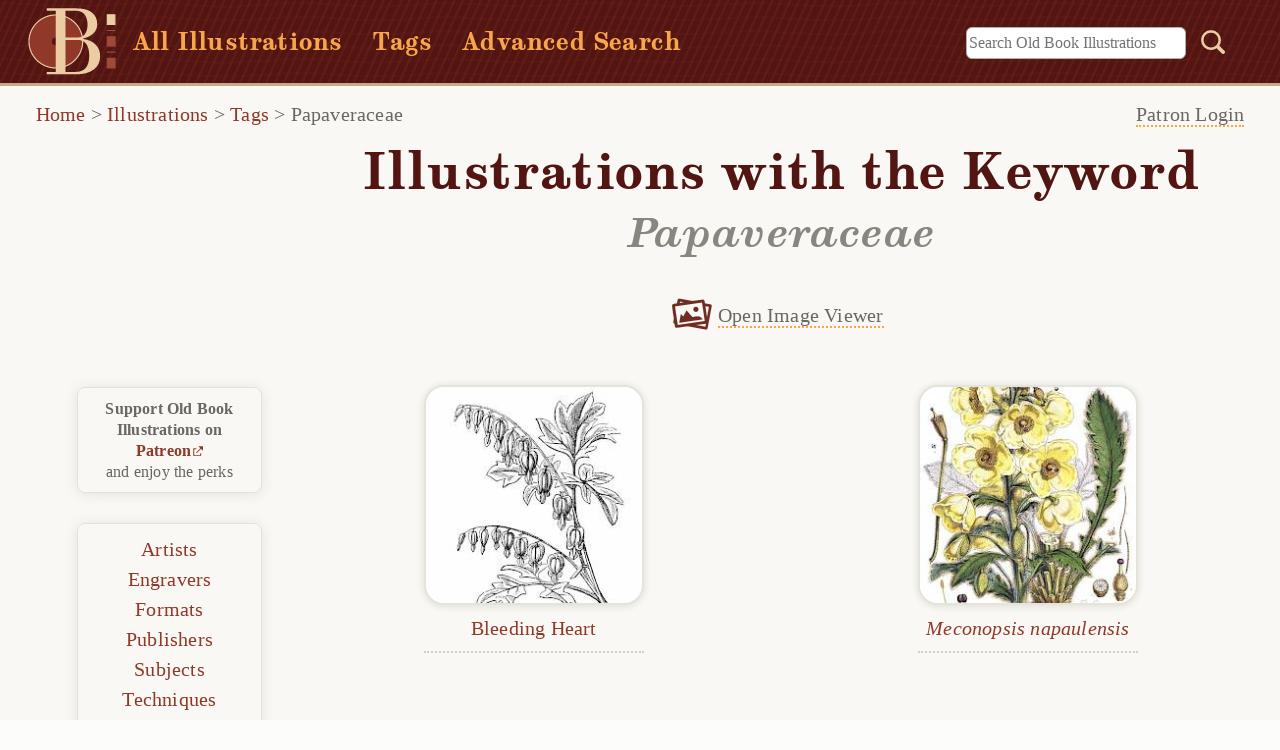

--- FILE ---
content_type: text/html;charset=utf-8
request_url: https://www.oldbookillustrations.com/illustrations/tag/papaveraceae/
body_size: 2906
content:
<!DOCTYPE html>
  <html lang="en-US">
  <head id="html-header">
	<meta http-equiv="content-type" content="text/html; charset=utf-8">
	<meta name="viewport" content="width=device-width, initial-scale=1">
	<title>Papaveraceae | Old Book Illustrations</title>
			
	<link rel="stylesheet" type="text/css" href="/site/templates/styles/obi-main.min.css?ver=1.2.5">	
	<link rel="stylesheet" type="text/css" href="/site/templates/styles/obi-gallery.min.css?ver=1.0.9">
	<link rel="stylesheet" type="text/css" href="/site/templates/styles/venobox.min.css?ver=1.0.2">	
	
	<script defer src="/site/templates/scripts/main.js?ver=1.1.4"></script>		
	<meta name="description" content="Illustrations associated with the tag 'Papaveraceae': this is page 1 of the gallery showing our artwork collection tagged with this keyword.">
	<meta name="verify-v1" content="sLQsUzqRMFoXQ8NoMHhY7ir9TR5RDzhhr2Fi6IuIaiE=">	
	<link rel="canonical" href="https://www.oldbookillustrations.com/illustrations/tag/papaveraceae/">
	<link rel="alternate" type="application/rss+xml" title="RSS feed for latest illustrations" href="https://www.oldbookillustrations.com/illustrations/feed/">		
	<link rel="me" href="https://mas.to/@obibackstage">
	<link rel="icon" href="https://www.oldbookillustrations.com/favicon.svg?ver=1.1.0" type="image/svg+xml">
	<link rel="icon" type="image/png" href="https://www.oldbookillustrations.com/android-chrome-192x192.png?ver=1.1.1" sizes="192x192">
	<link rel="icon" type="image/png" href="https://www.oldbookillustrations.com/android-chrome-256x256.png?ver=1.1.1" sizes="256x256">
	<link rel="icon" type="image/png" href="https://www.oldbookillustrations.com/favicon-512x512.png?ver=1.1.1" sizes="512x512">
	<link rel="icon" type="image/png" href="https://www.oldbookillustrations.com/apple-touch-icon.png?ver=1.1.1" sizes="180x180">
	<link rel="icon" type="image/png" href="https://www.oldbookillustrations.com/android-chrome-192x192.png?ver=1.1.1" sizes="192x192">
	<link rel="icon" type="image/png" href="https://www.oldbookillustrations.com/favicon-16x16.png?ver=1.1.1" sizes="16x16">
	<link rel="icon" type="image/png" href="https://www.oldbookillustrations.com/favicon-32x32.png?ver=1.1.1" sizes="32x32">
	<link rel="icon" type="image/png" href="https://www.oldbookillustrations.com/mstile-150x150.png?ver=1.1.0" sizes="150x150">
	<link rel="icon" type="image/ico" href="https://www.oldbookillustrations.com/favicon.ico?ver=1.1.1" sizes="any">
	<link rel="manifest" href="/manifest.webmanifest">
	<meta name="theme-color" content="#913929">
	<meta property="og:site_name" content="Old Book Illustrations">
	<meta property="og:title" content="Papaveraceae | Old Book Illustrations">
    <meta property="og:type" content="website">
    <meta property="og:url" content="https://www.oldbookillustrations.com/illustrations/tag/papaveraceae/">
	<meta property="og:image" content="https://www.oldbookillustrations.com/site/assets/high-res/-768.jpg">
    <meta property="og:image:secure_url" content="https://www.oldbookillustrations.com/site/assets/high-res/-768.jpg">		    
    <meta property="og:description" content="Illustrations associated with the tag 'Papaveraceae': this is page 1 of the gallery showing our artwork collection tagged with this keyword.">
	<meta name="twitter:card" content="summary_large_image">
	<meta name="twitter:site" content="@obillustrations">
	<meta name="twitter:title" content="Papaveraceae Old Book Illustrations">
	<meta name="twitter:description" content="Illustrations associated with the tag 'Papaveraceae': this is page 1 of the gallery showing our artwork collection tagged with this keyword.">
	<meta name="twitter:image" content="https://www.oldbookillustrations.com/site/assets/high-res/-768.jpg">
	<script type="speculationrules">
      {
        "prerender": [{ "where": { "href_matches": "/*" }, "eagerness": "moderate" }],
        "prefetch": [{ "where": { "href_matches": "/*" }, "eagerness": "moderate" }]
      }
    </script>	
	
			
  <noscript>
	<style>
	 #back-to-top {visibility: visible;}
	</style>
  </noscript></head>

  <body id='gallery-page'>	 
  <header id='tophead'>
  <a id='top'></a>
		<a href="#main-content" class="skip-link">Skip to content</a>
			
		
		<div class='site-header'>	
			<a href="/" class="home-link"><img class="obi-logo" src="/site/templates/styles/images/obi-logo.svg?ver=1.0" width="88" height="73" alt="Old Book Illustrations logo"><div class='site-name'>OLD BOOK ILLUSTRATIONS</div></a>		
			<ul><li><a href='/illustrations/'>All Illustrations</a></li><li><a href='/illustrations/tag/'>Tags</a></li><li><a href='/advanced-search/'>Advanced Search</a></li></ul>
			<!-- search form-->
			<form class='top-search' action='/search/' method='get'>
			<label for='top-search' class='hidden'>Search:</label>
			<input type='text' name='q' placeholder='Search Old Book Illustrations' id='top-search' class='searchfield' value=''>
			
			<button type='submit' name='submit' id='searchsubmit'><img class="search-button" src="/site/templates/styles/images/blank.png" width="1" height="1" alt="Search submit button"></button>
		</form>
		</div>
		
		<!-- breadcrumbs -->
		<nav aria-label='Breadcrumb' id='breadcrumb'><span><a class='undercrumb' href='/'>Home</a></span> > <span><a class='undercrumb' href='/illustrations/'>Illustrations</a></span> > <span><a class='undercrumb' href='/illustrations/tag/'>Tags</a></span> > <span class='current' aria-current='page'><a href='/illustrations/tag/papaveraceae/'>Papaveraceae</a></span></nav><div id="patlogin" class="login-side">	
				  <p class='login-side-close'><a href='#clearslidin'>Close</a></p>				
						<form name='loginform' id='loginform' action='./' method='post'>
							<p class='uinput' id='login-username'><input type='text' id='user' name='user' placeholder='' required='required'><span class='bar'></span><label for='user'>Username</label></p>
							 <p class='uinput' id='login-password'><input type='password' id='pass' name='pass' placeholder='' required='required'><span class='bar'></span><label for='pass'>Password</label></p>
							<p id='login-submit'><input type='submit' class='sub-btn' name='submit' value='Login'></p>	
						</form>	
									
				</div>	
		<a href='#clearslidin' class='closeMenu'></a>		
		<a href="#sidebar" class="hamburger">
			<svg width="23" height="20">
    				<g id="hamburger-1">
    				<path d="M0,2 23,2" stroke-width="3"/>
    				<path d="M0,10 23,10" stroke-width="3"/>
    				<path d="M0,18 23,18" stroke-width="3"/>
    				</g>
  			</svg>
		</a>	
	<p class="desktop-patlink"><a href='#patlogin'>Patron Login</a></p></header> 
	
  
	<main id='main-content' class='tag-gallery'>
		
		<div id='content'>			
			<h1 id='title'>Illustrations with the Keyword <br /><span>Papaveraceae</span></h1>
<div id='wrapper'>
<ul aria-hidden='true' id='obi-lightbox' class='lightbox-gallery'>
<li><a tabindex='-1' data-gall='gallery01' href='/site/assets/files/12110/lyre-flower.jpg' data-title='<a href="/illustrations/lyre-flower/">Bleeding Heart</a>' class='illustration-viewer'>Open Image Viewer</a>
			<noscript><br>(Requires JavaScript)</noscript></li>
<li><a tabindex='-1' data-gall='gallery01' href='/site/assets/files/12231/meconopsis-napaulensis.jpg' data-title='<a href="/illustrations/meconopsis-napaulensis/">Meconopsis napaulensis</a>' class='illustration-viewer'>Open Image Viewer</a>
			<noscript><br>(Requires JavaScript)</noscript></li>
</ul>
<ul class='gallery'>
<li><figure><a href='/illustrations/lyre-flower/'>
      <picture>
  <source srcset='/site/assets/files/12110/lyre-flower.220x220.avif' type='image/avif'>
      <img loading='lazy' src='/site/assets/files/12110/lyre-flower.220x220.jpg' alt='Bleeding Heart' width='220' height='220'>
      </picture>
      </a><figcaption><a href='/illustrations/lyre-flower/'>Bleeding Heart</a></figcaption></figure></li>
<li><figure><a href='/illustrations/meconopsis-napaulensis/'>
      <picture>
  <source srcset='/site/assets/files/12231/meconopsis-napaulensis.220x220.avif' type='image/avif'>
      <img loading='lazy' src='/site/assets/files/12231/meconopsis-napaulensis.220x220.jpg' alt='Botanical plate showing Meconopsis napaulensis flowers, fruit, seeds, and leaves' width='220' height='220'>
      </picture>
      </a><figcaption><a href='/illustrations/meconopsis-napaulensis/'><em>Meconopsis napaulensis</em></a></figcaption></figure></li>
</ul>
	<a href='#' class='to-top' id='back-to-top' aria-label='Back to top'>&#x25B2;&nbsp;Top</a><div class='pager'><nav id='pagination' aria-label='Page Navigation'></nav> </div></div><!-- #wrapper -->	
				
		</div><!-- #content -->
	</main>		
		
	<!-- sidebar content -->
	
	<aside id='sidebar' class='side'>	
		<a href='#clearnav' aria-label='Close Menu' class='nav-close'>close</a>
		  <div class='side-container' id='side-tag-gallery' >
			<p><strong>Support Old Book Illustrations on <a href='https://www.patreon.com/oldbookillustrations' class='out'>Patreon</a></strong><br> and enjoy the perks</p>		
			<nav><ul>
				<li><a href='/illustrations/'>All Illustrations</a></li>
				<li><a href='/illustrations/tag/'>Tags</a></li>
				<li><a href='/advanced-search/'>Advanced Search</a></li>
				<li><a href='/artists/'>Artists</a></li>
				<li><a href='/illustrations/engravers/'>Engravers</a></li>
				<li><a href='/illustrations/formats/'>Formats</a></li>
				<li><a href='/titles/publishers/'>Publishers</a></li>
				<li><a href='/illustrations/subjects/'>Subjects</a></li>
				<li><a href='/illustrations/techniques/'>Techniques</a></li>
				<li><a href='/titles/'>Titles</a></li>
				</ul>
			  </nav>
			</div>
				
				</aside><a href='#clearnav' class='close-nav'></a>
		  		  


	<!-- footer -->
	<footer id='footer' class='gallery-page'>
		<div class='centered-container'>				
			<section class='footer-links'>
				<h2>Illustrations</h2>		
				<ul>
					<li><a href='/artists/'>Artists</a></li>
					<li><a href='/illustrations/engravers/'>Engravers</a></li>
					<li><a href='/illustrations/formats/'>Formats</a></li>
					<li><a href='/titles/publishers/'>Publishers</a></li>
					<li><a href='/illustrations/subjects/'>Subjects</a></li>
					<li><a href='/illustrations/techniques/'>Techniques</a></li>
					<li><a href='/titles/'>Titles</a></li>	
				</ul>
			</section>	
		
			<section class='footer-links foot-articles'>		
				<h2>Articles</h2>
				<ul>
					<li><a href='/articles/illustrators/'>Illustrators</a></li>
					<li><a href='/articles/on-books/'>On Books</a></li>	
				</ul>
			</section>
		
			<section class='footer-links'>
				<h2>Site Info</h2>		
				<ul>
					<li><a href='/terms-of-use/'>Terms of use</a></li>
					<li><a href='/privacy-policy/'>Privacy policy</a></li>
					<li><a href='/about/'>About</a></li>
							
				</ul>		
			</section>	
		
			<section class='footer-links foot-connect'>
				<h2>Connect</h2>		
				<ul>
					<li><a href='https://www.patreon.com/oldbookillustrations'>Patreon</a></li>					
					<li><a href='https://mastodon.social/@oldbookillustrations' rel='me'><span class="follow">Follow on </span>Mastodon</a></li>
					<li><a href='https://www.oldbookillustrations.com/illustrations/feed/'>RSS</a></li>
					<li id='contact'><noscript>The <em>Contact</em> link requires JavaScript to be enabled.</noscript>
					</li>	
					<li><a href='/reviews/'>Reviews</a></li>			
				</ul>			
			</section>		
		
		</div><!-- .centered-wrapper -->
		<p class='credits'>Copyright <a href='https://www.oldbookillustrations.com/'>Old Book Illustrations</a> 2007-2026 <br><span class='pw-credits'>Powered by <a href='https://processwire.com/'>ProcessWire CMS</a></span></p>
	</footer><script src="/site/templates/scripts/venobox.min.js?ver=1.0.1" id="lightbox-script"></script><script>
    new VenoBox({
    selector: '.illustration-viewer',
    numeration: true,
    spinner: 'wave',
    titleattr: 'data-title',
    titlePosition: 'bottom',
    fitView: true
});
 </script>
	

	</body>
  </html>

--- FILE ---
content_type: text/css
request_url: https://www.oldbookillustrations.com/site/templates/styles/obi-gallery.min.css?ver=1.0.9
body_size: 2926
content:
@charset "UTF-8";.wiki-wrapper{display:none}ul.lightbox-gallery{list-style-type:none;text-align:center;margin-top:2.8rem;padding:0}ul.lightbox-gallery li{display:none}ul.lightbox-gallery li a{color:var(--text-gray);border-bottom:2px dotted var(--link-hover);text-decoration:none;line-height:var(--font-size)}ul.lightbox-gallery li a:active,ul.lightbox-gallery li a:hover{color:var(--link-hover)}ul.lightbox-gallery li:first-child{display:block;width:100%}ul.lightbox-gallery li:first-child noscript,ul.lightbox-gallery li:first-child span{color:var(--text-gray);font-style:italic;font-size:1.8rem}ul.lightbox-gallery li::before{content:url("[data-uri]");position:relative;top:.8rem;right:.6rem}#gallery-page h1{margin:1.5rem 0 0 0}#gallery-page h1 span{font-size:3.3rem}ul.gallery{display:-webkit-box;display:-ms-flexbox;display:flex;-webkit-box-orient:horizontal;-webkit-box-direction:normal;-ms-flex-flow:row wrap;flex-flow:row wrap;-ms-flex-pack:distribute;justify-content:space-around;max-width:100%;margin-top:4rem;list-style-type:none;padding:.5rem}ul.gallery li{margin:0 1.5% 2rem 1.5%;text-align:center;border-bottom:2px dotted var(--border-gray);color:var(--link)}#gallery-page main{-ms-grid-column:2;-ms-grid-column-span:1;grid-column:2/3;-ms-grid-row:2;-ms-grid-row-span:1;grid-row:2/3;display:-webkit-box;display:-ms-flexbox;display:flex;-webkit-box-pack:center;-ms-flex-pack:center;justify-content:center;-webkit-box-orient:horizontal;-webkit-box-direction:normal;-ms-flex-flow:row nowrap;flex-flow:row nowrap;max-width:100%}#gallery-page #content{-ms-flex-preferred-size:100%;flex-basis:100%;margin:0}@media (min-width:22.5em){#gallery-page main{-webkit-box-pack:center;-ms-flex-pack:center;justify-content:center}}@media (min-width:32.5em){#gallery-page #content{-ms-flex-preferred-size:100%;flex-basis:100%}}@media (min-width:42em){.wiki-wrapper{display:block;margin:3rem 0;font-size:1.85rem}.wiki-extract{display:-webkit-box;display:-ms-flexbox;display:flex;-webkit-box-orient:horizontal;-webkit-box-direction:normal;-ms-flex-flow:row wrap;flex-flow:row wrap;-webkit-box-align:center;-ms-flex-align:center;align-items:center;-ms-flex-pack:distribute;justify-content:space-around;width:95%;background-color:var(--bg-light);color:var(--text-gray);padding:1.5rem 2rem;margin-right:auto;margin-bottom:0;margin-left:auto;border-radius:var(--radius-container);-webkit-box-shadow:0 1px 12px 1px var(--box-shadow-container);box-shadow:0 1px 12px 1px var(--box-shadow-container)}.title-gallery .wiki-wrapper{margin:4rem 0}.title-gallery .wiki-extract{width:70%}.wiki-extract b{font-weight:400}.wiki-extract-port{width:95%;background-color:var(--bg-light);color:var(--text-gray);padding:1.5rem 2rem;margin-right:auto;margin-bottom:0;margin-left:auto;border-radius:var(--radius-container);-webkit-box-shadow:0 1px 12px 1px var(--box-shadow-container);box-shadow:0 1px 12px 1px var(--box-shadow-container);margin-top:8.5rem;position:relative;text-align:center}.wiki-extract-port b{font-weight:400}.wiki-extract-port img{position:relative;top:-6rem;padding:0;outline:1.1rem solid var(--border-gray);border-radius:50%}.wiki-extract-port p,.wiki-extract-port p.extract{margin-bottom:1rem;text-align:left}.wiki-extract-port p.extract{margin-top:-5rem}p.wiki-link{text-align:right;font-size:1.55rem;font-style:italic;padding-right:1rem;margin-bottom:0;width:100%}p.wiki-link a{color:var(--text-gray);border-bottom:2px dotted var(--link-hover);text-decoration:none;line-height:var(--font-size)}p.wiki-link a:active,p.wiki-link a:hover{color:var(--link-hover)}.wiki-extract dl{width:50%}.wiki-extract dd::before{position:relative;color:var(--medium-gray);font-size:1.7rem;content:"»";margin-right:.2rem}.wiki-extract dd{margin-left:.5rem}.wiki-extract dt{font-size:2.3rem}.wiki-extract img{border:1px solid #d5d2c8;border-radius:6px}}@media (min-width:48em){ul.gallery{margin-top:5rem}.wiki-extract,.wiki-extract-port{width:80%;font-size:var(--font-size)}}@media (min-width:64em){#gallery-page h1{margin:0 0 2.5rem 0}#gallery-page h1 span{font-size:4rem}#gallery-page .artist-gallery h1,#gallery-page .engraver-gallery h1{margin-bottom:0}#gallery-page div.side-container{margin-top:17.4rem}#gallery-page div#side-title-gallery{margin-top:9rem}#gallery-page div#side-artgraver-gallery{margin-top:23.5rem}#gallery-page div#side-artpict-gallery{margin-top:20rem}#gallery-page div#side-wiki-gallery{margin-top:14rem}#gallery-page div#side-viaf-gallery{margin-top:26.5rem}#gallery-page div#side-tag-gallery{margin-top:23.7rem}}@media (min-width:73em){#gallery-page main{-webkit-box-pack:start;-ms-flex-pack:start;justify-content:flex-start}#gallery-page #content{-ms-flex-preferred-size:91%;flex-basis:91%;margin:0}}@media (min-width:80em){#gallery-page main{-webkit-box-pack:start;-ms-flex-pack:start;justify-content:flex-start}#gallery-page #content{-ms-flex-preferred-size:100%;flex-basis:100%}}@media (min-width:85em){#gallery-page #content{-ms-flex-preferred-size:98%;flex-basis:98%}ul.gallery li{margin:0 1% 2rem 1%}}@media (min-width:90em){#gallery-page #content{-ms-flex-preferred-size:90%;flex-basis:90%}ul.gallery{-ms-flex-pack:distribute;justify-content:space-around}#gallery-page main{-webkit-box-pack:start;-ms-flex-pack:start;justify-content:flex-start}}@media (min-width:95.25em){#gallery-page #content{-ms-flex-preferred-size:85%;flex-basis:85%}}@media (min-width:105em){#gallery-page #content{-ms-flex-preferred-size:80%;flex-basis:80%}}